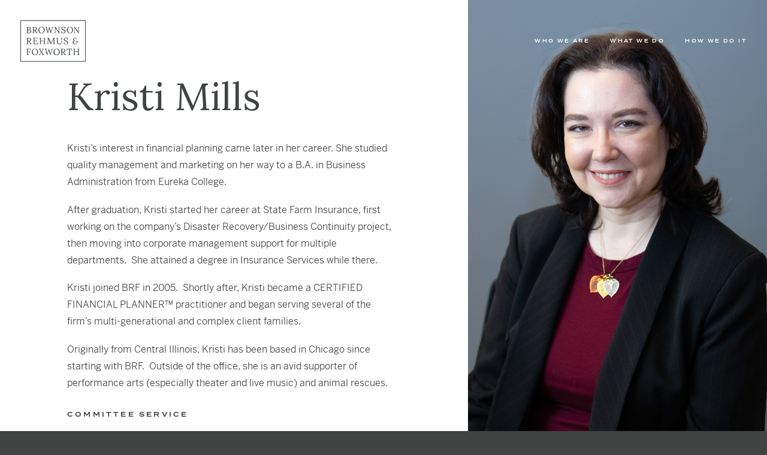

--- FILE ---
content_type: text/html; charset=UTF-8
request_url: https://brfadvisors.com/who/kristi-mills/
body_size: 6601
content:
<!DOCTYPE html>
<html lang="en"><head>
    <meta http-equiv="Content-Type" content="text/html; charset=UTF-8" />
    <meta http-equiv="X-UA-Compatible" content="IE=edge">
    <meta name="viewport" content="width=device-width, initial-scale=1.0, user-scalable=0">
    <title>  Kristi Mills | Brownson, Rehmus &amp; Foxworth, Inc.</title><link rel="icon" type="image/png" sizes="32x32" href="https://brfadvisors.com/wp-content/themes/brf-advisors/img/favicon/general/favicon-32x32.png"><link rel="icon" type="image/png" sizes="16x16" href="https://brfadvisors.com/wp-content/themes/brf-advisors/img/favicon/general/favicon-16x16.png"><link rel="shortcut icon" type="image/png" sizes="16x16 24x24 32x32 48x48 64x64 256x256" href="https://brfadvisors.com/wp-content/themes/brf-advisors/img/favicon/general/favicon.ico"><link rel="apple-touch-icon" sizes="180x180" href="https://brfadvisors.com/wp-content/themes/brf-advisors/img/favicon/apple/apple-touch-icon.png"><meta name="mask-icon" content="Brownson, Rehmus &amp; Foxworth, Inc." color="#656867"><meta name="apple-mobile-web-app-title" content="Brownson, Rehmus &amp; Foxworth, Inc."><meta name="application-name" content="Brownson, Rehmus &amp; Foxworth, Inc."><meta name="msapplication-TileImage" content="https://brfadvisors.com/wp-content/themes/brf-advisors/img/favicon/apple/apple-touch-icon.png"><meta name="msapplication-TileColor" content="Brownson, Rehmus &amp; Foxworth, Inc."><meta name="msapplication-config" content="https://brfadvisors.com/wp-content/themes/brf-advisors/img/favicon/apple/apple-touch-icon.png"><link rel="icon" type="image/png" sizes="16x16" href="https://brfadvisors.com/wp-content/themes/brf-advisors/img/favicon/android-chrome/android-chrome-192x192.png"><meta name="manifest" content="https://brfadvisors.com/wp-content/themes/brf-advisors/img/favicon/android-chrome/site.webmanifest"><meta name="theme-color" content="#ffffff"><link rel="stylesheet" href="https://use.typekit.net/tzs1jdl.css"><link rel='dns-prefetch' href='//s.w.org' />
		<script type="text/javascript">
			window._wpemojiSettings = {"baseUrl":"https:\/\/s.w.org\/images\/core\/emoji\/13.0.0\/72x72\/","ext":".png","svgUrl":"https:\/\/s.w.org\/images\/core\/emoji\/13.0.0\/svg\/","svgExt":".svg","source":{"concatemoji":"https:\/\/brfadvisors.com\/wp-includes\/js\/wp-emoji-release.min.js?ver=5.5.17"}};
			!function(e,a,t){var n,r,o,i=a.createElement("canvas"),p=i.getContext&&i.getContext("2d");function s(e,t){var a=String.fromCharCode;p.clearRect(0,0,i.width,i.height),p.fillText(a.apply(this,e),0,0);e=i.toDataURL();return p.clearRect(0,0,i.width,i.height),p.fillText(a.apply(this,t),0,0),e===i.toDataURL()}function c(e){var t=a.createElement("script");t.src=e,t.defer=t.type="text/javascript",a.getElementsByTagName("head")[0].appendChild(t)}for(o=Array("flag","emoji"),t.supports={everything:!0,everythingExceptFlag:!0},r=0;r<o.length;r++)t.supports[o[r]]=function(e){if(!p||!p.fillText)return!1;switch(p.textBaseline="top",p.font="600 32px Arial",e){case"flag":return s([127987,65039,8205,9895,65039],[127987,65039,8203,9895,65039])?!1:!s([55356,56826,55356,56819],[55356,56826,8203,55356,56819])&&!s([55356,57332,56128,56423,56128,56418,56128,56421,56128,56430,56128,56423,56128,56447],[55356,57332,8203,56128,56423,8203,56128,56418,8203,56128,56421,8203,56128,56430,8203,56128,56423,8203,56128,56447]);case"emoji":return!s([55357,56424,8205,55356,57212],[55357,56424,8203,55356,57212])}return!1}(o[r]),t.supports.everything=t.supports.everything&&t.supports[o[r]],"flag"!==o[r]&&(t.supports.everythingExceptFlag=t.supports.everythingExceptFlag&&t.supports[o[r]]);t.supports.everythingExceptFlag=t.supports.everythingExceptFlag&&!t.supports.flag,t.DOMReady=!1,t.readyCallback=function(){t.DOMReady=!0},t.supports.everything||(n=function(){t.readyCallback()},a.addEventListener?(a.addEventListener("DOMContentLoaded",n,!1),e.addEventListener("load",n,!1)):(e.attachEvent("onload",n),a.attachEvent("onreadystatechange",function(){"complete"===a.readyState&&t.readyCallback()})),(n=t.source||{}).concatemoji?c(n.concatemoji):n.wpemoji&&n.twemoji&&(c(n.twemoji),c(n.wpemoji)))}(window,document,window._wpemojiSettings);
		</script>
		<link rel='stylesheet' id='wp-block-library-css'  href='https://brfadvisors.com/wp-includes/css/dist/block-library/style.min.css?ver=5.5.17' type='text/css' media='all' />
<link rel='stylesheet' id='theme-core-css'  href='https://brfadvisors.com/wp-content/themes/brf-advisors/css/style.min.css?ver=5.5.17' type='text/css' media='all' />
<script type='text/javascript' src='https://brfadvisors.com/wp-includes/js/jquery/jquery.js?ver=1.12.4-wp' id='jquery-core-js'></script>
<link rel="https://api.w.org/" href="https://brfadvisors.com/wp-json/" /><link rel="alternate" type="application/json" href="https://brfadvisors.com/wp-json/wp/v2/person/85" /><link rel="EditURI" type="application/rsd+xml" title="RSD" href="https://brfadvisors.com/xmlrpc.php?rsd" />
<link rel="wlwmanifest" type="application/wlwmanifest+xml" href="https://brfadvisors.com/wp-includes/wlwmanifest.xml" /> 
<link rel='prev' title='Bob Patterson' href='https://brfadvisors.com/who/bob-patterson/' />
<link rel='next' title='Carlyle Madden' href='https://brfadvisors.com/who/carlyle-madden/' />
<link rel="canonical" href="https://brfadvisors.com/who/kristi-mills/" />
<link rel='shortlink' href='https://brfadvisors.com/?p=85' />
<link rel="alternate" type="application/json+oembed" href="https://brfadvisors.com/wp-json/oembed/1.0/embed?url=https%3A%2F%2Fbrfadvisors.com%2Fwho%2Fkristi-mills%2F" />
<link rel="alternate" type="text/xml+oembed" href="https://brfadvisors.com/wp-json/oembed/1.0/embed?url=https%3A%2F%2Fbrfadvisors.com%2Fwho%2Fkristi-mills%2F&#038;format=xml" />
</head><body class="single single-person person-id-85 chrome osx"><header id="site-header">
    <div class="inner">
        <section class="left">
            <div class="inner"><a class="site-logo" href="https://brfadvisors.com">
    <div class="inner"><svg xmlns="http://www.w3.org/2000/svg" viewBox="0 0 494 310">
    <g class="brownson">
        <path class="letter-b lettermark" d="M58.8 67.5c3.6 0 6.3-1 7.9-3 1.7-2 2.5-4.4 2.5-7.2 0-3.4-1-5.8-3-7.2 -2-1.3-4.4-2-7.3-2 -1.5 0-2.6 0.2-3.3 0.6 -0.7 0.4-1.2 1.1-1.5 2 -0.3 0.9-0.4 2.3-0.4 4.1v12.8L58.8 67.5zM69.5 88.7c2.1-1.8 3.2-4.4 3.2-7.8 0-3.9-1.1-6.7-3.3-8.3 -2.2-1.7-5-2.5-8.6-2.5 -2.5 0-4.9 0.1-7.1 0.2v15.6c0 2.4-0.1 4.2-0.2 5.4 0.9 0.1 2.5 0.1 5 0.1h2.3C64.5 91.4 67.4 90.5 69.5 88.7M43 91.7c1.6 0 2.8-0.4 3.4-1.1 0.7-0.7 1.1-1.5 1.2-2.5 0.1-1 0.1-2.7 0.1-5.2V54c0-2.5 0.1-4.3 0.2-5.4l-5 0.3v-3c6.7-0.1 11.9-0.1 15.6-0.1 5.4 0 9.6 1 12.5 2.9 2.9 1.9 4.4 4.8 4.4 8.7 0 2.5-1 4.8-2.9 6.9 -2 2.1-4.8 3.5-8.5 4.1v0.1c4.9 0 8.7 1.1 11.3 3.4 2.6 2.3 4 5.2 4 8.9 0 2.8-0.7 5.2-2.1 7.2 -1.4 2-3.3 3.6-5.8 4.7 -2.5 1.1-5.3 1.6-8.4 1.6H43V91.7z"/>
        <path class="letter-r" d="M116.5 58.8c0-3.5-1-6.1-3-7.9 -2-1.7-5.1-2.6-9.3-2.6 -1.6 0-2.8 0.3-3.4 1 -0.7 0.6-1.1 1.4-1.2 2.3 -0.1 0.9-0.1 2.5-0.1 4.9v13.2c1.4 0.1 2.4 0.1 3 0.1C111.8 69.9 116.5 66.2 116.5 58.8M88.6 91.7c1.6 0 2.8-0.4 3.4-1.1 0.7-0.7 1.1-1.5 1.2-2.4 0.1-0.9 0.1-2.6 0.1-4.9V53.5c0-1.9 0.1-3.6 0.2-5l-5 0.3v-3c4.8-0.1 8.4-0.1 10.8-0.1 2.2 0 3.9 0 5 0.1 6.5 0.1 11.2 1.2 14.2 3.3 3 2.1 4.5 5.1 4.5 9.1 0 3.2-0.9 6-2.8 8.5 -1.9 2.5-5.3 4.3-10.1 5.2 0.8 0.6 1.5 1.3 2.1 2.1 0.6 0.8 1.5 2.1 2.6 3.9l4.7 7.4c1 1.6 1.8 2.8 2.5 3.7 0.7 0.8 1.5 1.5 2.4 2.1 0.9 0.5 2.1 0.8 3.5 0.8V94h-8.7c-1.2-1.1-2.3-2.1-3.1-3.3 -0.8-1.1-1.9-2.6-3-4.4l-4.6-7.4 -0.9-1.4c-0.7-1.2-1.4-2.3-1.9-3 -0.6-0.8-1.1-1.5-1.8-2.1 -0.4 0-1.1 0.1-1.9 0.1 -1.2 0-2.2 0-2.8-0.1v13.4c0 2.4-0.1 4.2-0.2 5.4l5-0.3v3H88.6V91.7z"/>
        <path class="letter-o" d="M167.7 89.2c2.5-2 4.5-4.7 5.8-7.9 1.3-3.2 2-6.6 2-10.1 0-3.9-0.7-7.7-2.1-11.3 -1.4-3.7-3.5-6.6-6.2-9 -2.7-2.3-5.9-3.5-9.5-3.5 -3.6 0-6.7 1-9.2 3.1 -2.6 2-4.5 4.7-5.8 8 -1.3 3.3-2 6.7-2 10.2 0 3.6 0.7 7.3 2 10.9 1.3 3.7 3.3 6.7 6.1 9.1 2.7 2.4 6 3.6 9.9 3.6C162.1 92.3 165.1 91.3 167.7 89.2M144.6 91.5c-3.7-2.4-6.4-5.6-8.1-9.4 -1.7-3.8-2.6-7.9-2.6-12.2 0-4.1 0.9-8.1 2.7-11.9 1.8-3.9 4.5-7 8.1-9.5 3.6-2.5 8-3.8 13.1-3.8 5.3 0 9.8 1.3 13.5 3.8 3.7 2.5 6.5 5.7 8.3 9.5 1.8 3.9 2.8 7.8 2.8 11.9 0 4-0.9 8-2.7 11.9 -1.8 3.9-4.5 7.1-8.1 9.6 -3.6 2.5-8 3.8-13.1 3.8C152.8 95.1 148.2 93.9 144.6 91.5"/>
        <path class="letter-w" d="M194.2 58l-0.8-2.7c-1-3.4-1.6-5.7-1.8-6.7l-3.5 0.1v-3h15.1V48c-1.7 0.1-2.9 0.4-3.6 0.9 -0.7 0.5-1.1 1.4-1.1 2.6 0 1.1 0.2 2.4 0.6 4 0.7 3.1 1.7 6.5 3 10.3 0.2 0.7 0.5 1.5 0.7 2.4 0.3 0.9 0.6 2 1 3.3 0.2 1 0.6 2 0.9 3.2 0.4 1.1 0.6 2 0.8 2.5 0.8 2.5 1.4 4.5 1.9 5.9h0.1c0.8-3.1 1.7-6.2 2.5-9.1 1.5-5.3 3.1-11 4.9-16.9 1.9-6.2 3-10.1 3.3-11.6h2c0.5 1.9 1.3 4.8 2.5 8.9 1.2 4 2.1 6.9 2.6 8.7 1.2 4 2.1 6.8 2.5 8.4 0.3 1.2 0.9 3.1 1.6 5.6 0.8 2.7 1.5 4.9 2 6.8h0.2c1-3.6 1.8-6.6 2.5-8.9 2.1-6.7 3.8-12.4 5.2-17.2 0.5-1.7 0.9-3.1 1.2-4.3 0.8-2.3 1.4-4 1.9-5l-5 0.2v-3h12.6V48c-1.5 0.2-2.6 0.5-3.4 1 -0.8 0.5-1.4 1.4-2 2.7 -0.6 1.3-1.4 3.5-2.3 6.4l-3.2 10.5c-3.3 11.2-6 19.8-8 26h-1.9L218 57.8l-10.9 36.9h-1.8L194.2 58z"/>
        <path class="letter-n" d="M265.2 54.9L265.2 54.9l0.1 29.5c0 3.1 0 5.4-0.1 6.8l4.5-0.3v3h-11.4v-2.3c1.7 0 2.7-0.5 3.3-1.6 0.5-1.1 0.8-2.3 0.8-3.9l0.1-37.8 -4.2 0.3v-3h7.4l26.4 39.3h0.1l0.1-31.6c0-1.9 0.1-3.6 0.2-5l-4.5 0.3v-3h11.4V48c-1.2 0-2.2 0.3-2.8 0.8 -0.6 0.5-1 1.1-1.2 2 -0.2 0.8-0.2 1.9-0.2 3.3v2.4l-0.1 38.6h-3L265.2 54.9z"/>
        <path class="letter-s" d="M320.3 94.2c-2.2-0.6-4.1-1.5-5.8-2.6l0.3 3h-3.6l-0.4-14.7h2.7c0.2 4 1.6 7 4.1 9.1 2.5 2.1 5.6 3.2 9.4 3.2 2.8 0 5.2-0.8 7.1-2.3 1.9-1.5 2.9-3.6 2.9-6.3 0-2-0.5-3.7-1.6-5.1 -1.1-1.4-2.4-2.6-4-3.5 -1.6-0.9-3.7-2-6.4-3.3 -3.1-1.5-5.5-2.8-7.3-3.9 -1.8-1.1-3.4-2.6-4.7-4.4 -1.3-1.8-1.9-4.1-1.9-6.7 0-1.8 0.4-3.7 1.3-5.5 0.8-1.8 2.3-3.4 4.4-4.7 2.1-1.3 4.9-1.9 8.3-1.9 2.1 0 4.1 0.3 6.2 0.8 2.1 0.5 4 1.4 5.8 2.7l-0.3-3h3.5v15.2h-2.5c-0.2-3.6-1.4-6.7-3.5-9.2 -2.1-2.5-5-3.8-8.8-3.8 -2.8 0-4.9 0.8-6.5 2.3 -1.6 1.5-2.3 3.5-2.3 5.8 0 1.8 0.5 3.4 1.6 4.8 1.1 1.3 2.3 2.4 3.9 3.3 1.5 0.9 3.7 2 6.4 3.2 3.1 1.4 5.6 2.7 7.5 3.9 1.9 1.2 3.5 2.7 4.9 4.5 1.3 1.9 2 4.1 2 6.9 0 2.6-0.6 4.8-1.9 6.8 -1.3 2-3.1 3.5-5.5 4.6 -2.4 1.1-5.3 1.7-8.7 1.7C324.7 95.1 322.5 94.8 320.3 94.2"/>
        <path class="letter-o" d="M386.5 89.2c2.6-2 4.5-4.7 5.8-7.9 1.3-3.2 2-6.6 2-10.1 0-3.9-0.7-7.7-2.1-11.3 -1.4-3.7-3.5-6.6-6.2-9 -2.7-2.3-5.9-3.5-9.5-3.5 -3.6 0-6.7 1-9.2 3.1 -2.6 2-4.5 4.7-5.8 8 -1.3 3.3-2 6.7-2 10.2 0 3.6 0.7 7.3 2 10.9 1.3 3.7 3.4 6.7 6.1 9.1 2.7 2.4 6 3.6 9.9 3.6C380.9 92.3 383.9 91.3 386.5 89.2M363.3 91.5c-3.7-2.4-6.4-5.6-8.1-9.4 -1.8-3.8-2.6-7.9-2.6-12.2 0-4.1 0.9-8.1 2.7-11.9 1.8-3.9 4.5-7 8.1-9.5 3.6-2.5 8-3.8 13.1-3.8 5.3 0 9.8 1.3 13.5 3.8 3.7 2.5 6.5 5.7 8.3 9.5 1.8 3.9 2.8 7.8 2.8 11.9 0 4-0.9 8-2.7 11.9 -1.8 3.9-4.5 7.1-8.1 9.6 -3.6 2.5-8 3.8-13.1 3.8C371.6 95.1 367 93.9 363.3 91.5"/>
        <path class="letter-n" d="M415.5 54.9L415.5 54.9l0.1 29.5c0 3.1 0 5.4-0.1 6.8L420 91v3h-11.4v-2.3c1.7 0 2.8-0.5 3.3-1.6 0.5-1.1 0.8-2.3 0.8-3.9l0.1-37.8 -4.2 0.3v-3h7.4l26.4 39.3h0.1l0.1-31.6c0-1.9 0.1-3.6 0.2-5l-4.5 0.3v-3h11.4V48c-1.2 0-2.2 0.3-2.8 0.8 -0.6 0.5-1 1.1-1.1 2 -0.2 0.8-0.2 1.9-0.2 3.3v2.4l-0.1 38.6h-3L415.5 54.9z"/>
    </g>
    <g class="rehmus-and">
        <path class="letter-r lettermark" d="M70.9 143.6c0-3.5-1-6.1-3-7.9 -2-1.7-5.1-2.6-9.3-2.6 -1.6 0-2.8 0.3-3.4 1 -0.7 0.6-1.1 1.4-1.2 2.3 -0.1 0.9-0.1 2.5-0.1 4.9v13.2c1.4 0.1 2.4 0.1 3 0.1C66.2 154.7 70.9 151 70.9 143.6M43 176.6c1.6 0 2.8-0.4 3.4-1.1 0.7-0.7 1.1-1.5 1.2-2.4 0.1-0.9 0.1-2.6 0.1-4.9v-29.8c0-1.9 0.1-3.6 0.2-5l-5 0.3v-3c4.8-0.1 8.4-0.1 10.8-0.1 2.2 0 3.9 0 5 0.1 6.5 0.1 11.2 1.2 14.2 3.3 3 2.1 4.5 5.1 4.5 9.1 0 3.2-0.9 6-2.8 8.5 -1.9 2.5-5.3 4.3-10.1 5.2 0.8 0.6 1.5 1.3 2.1 2.1 0.6 0.8 1.5 2.1 2.6 3.9l4.7 7.4c1 1.6 1.9 2.8 2.5 3.7 0.7 0.8 1.5 1.5 2.4 2.1 0.9 0.5 2.1 0.8 3.5 0.8v2.3h-8.7c-1.2-1.1-2.3-2.1-3.1-3.3 -0.8-1.1-1.9-2.6-3-4.4l-4.6-7.4 -0.9-1.4c-0.7-1.2-1.4-2.3-1.9-3 -0.6-0.8-1.1-1.5-1.8-2.1 -0.4 0-1.1 0.1-1.9 0.1 -1.2 0-2.2 0-2.8-0.1v13.4c0 2.4-0.1 4.2-0.2 5.4l5-0.3v3H43V176.6z"/>
        <path class="letter-e" d="M93.6 176.6c1.6 0 2.8-0.4 3.4-1.1 0.7-0.7 1.1-1.5 1.2-2.4 0.1-0.9 0.1-2.6 0.1-4.9v-29.8c0-1.9 0.1-3.6 0.2-5l-5 0.3v-3h33.2l0.3 12.1h-2.3c0-3.8-0.8-6.3-2.4-7.7 -1.6-1.4-3.9-2-6.9-1.9l-5.9 0.1c-1.7 0-2.8 0.4-3.6 0.9 -0.7 0.6-1.2 1.4-1.4 2.4 -0.2 1-0.3 2.7-0.3 4.9v11l13 0.1 -0.5-5.9h3V161h-2.3c0-1.7-0.2-3-0.6-3.9 -0.4-0.9-1-1.5-1.9-1.8 -0.9-0.3-2-0.4-3.5-0.4l-2.1 0.1 -5 0.2v15.8c0 2.4-0.1 4.2-0.2 5.4l13.2-0.2c3.2 0 5.7-0.9 7.4-2.4 1.7-1.6 2.5-4.3 2.5-8.2h2.3l-0.4 13.4H93.6V176.6z"/>
        <path class="letter-h" d="M141.8 176.6c1.6 0 2.8-0.4 3.4-1.1 0.7-0.7 1.1-1.5 1.2-2.4 0.1-0.9 0.1-2.6 0.1-4.9v-29.8c0-1.9 0.1-3.6 0.2-5l-5 0.3v-3h15.5v2.3c-1.6 0-2.8 0.4-3.4 1.1s-1.1 1.5-1.2 2.4c-0.1 0.9-0.1 2.6-0.1 4.9v11.4h24.7v-14.5c0-1.9 0.1-3.6 0.2-5l-5 0.3v-3H188v2.3c-1.6 0-2.8 0.4-3.4 1.1 -0.7 0.7-1.1 1.5-1.2 2.4 -0.1 0.9-0.1 2.6-0.1 4.9v29.3c0 2.4-0.1 4.2-0.2 5.4l5-0.3v3h-15.5v-2.3c1.6 0 2.8-0.4 3.4-1.1 0.7-0.7 1.1-1.5 1.2-2.4 0.1-0.9 0.1-2.6 0.1-4.9v-12.5l-24.7 0.3v14.8c0 2.4-0.1 4.2-0.2 5.4l5-0.3v3h-15.5V176.6z"/>
        <path class="letter-m" d="M225.5 170.9c-3.8-7.8-6.8-13.9-8.9-18.4 -2.1-4.5-4.2-9.2-6.2-14.2l-0.1 3c-0.5 13.5-0.7 23.1-0.8 28.8 0 0.7 0 1.2-0.1 1.5 0 1.6-0.1 3-0.2 4.3l5.7-0.3v3h-14.5v-2.3c2.1 0 3.5-0.6 4.1-1.6 0.6-1 1-2.6 1.1-4.7l1.7-36.9 -5.5 0.2v-3h11.6l10.3 21.6c3.7 8 6.6 14.1 8.7 18.2h0.2c0.6-1.4 1.9-4.3 3.9-8.9 1.9-4.4 4.1-9.3 6.6-14.5 2.9-6.2 5.4-11.6 7.4-16.4h11.2v2.3c-1.8 0-3.2 0.4-4 1.3 -0.9 0.9-1.3 2.5-1.3 4.8l0.1 1.4 2 31.4c0.1 1.1 0.2 2.5 0.2 4.3l5.5-0.2v3h-17v-2.3c2 0 3.3-0.6 4-1.5 0.7-1 1.1-2.5 1.1-4.7 0-0.9 0-1.5-0.1-2l-2-29.4c-0.1 0.2-0.2 0.5-0.4 0.9 -0.2 0.4-0.4 0.8-0.6 1.3l-17.1 38.3h-2.3L225.5 170.9z"/>
        <path class="letter-u" d="M284.5 177.4c-2.8-1.7-4.9-4.4-6.1-7.9 -1.2-3.6-1.8-8.3-1.8-14.1v-14c0-2.9 0.1-5.6 0.3-8l-5 0.2v-3h15.4v2.3c-2 0-3.3 0.5-3.9 1.6 -0.5 1.1-0.8 2.3-0.8 3.9v17.4c0 4 0.4 7.5 1.1 10.4 0.7 2.9 2.1 5.3 4.2 7.2 2.1 1.9 5.1 2.8 9 2.8 4.8 0 8.3-1.6 10.6-4.9 2.3-3.3 3.5-7.8 3.6-13.4l0.2-19.4c0-1.9 0.1-3.6 0.2-5l-4.9 0.3v-3h12.8v2.3c-1.6 0-2.8 0.4-3.5 1.1 -0.7 0.7-1.1 1.5-1.2 2.4 -0.1 0.9-0.1 2.6-0.1 4.9l-0.1 16c0 6.7-1.5 12.1-4.4 16.3 -2.9 4.2-7.6 6.3-14.1 6.3C291.1 180 287.3 179.1 284.5 177.4"/>
        <path class="letter-s" d="M339.7 179.1c-2.2-0.6-4.1-1.5-5.8-2.6l0.3 3h-3.6l-0.4-14.7h2.7c0.2 4 1.6 7 4.1 9.1 2.5 2.1 5.6 3.2 9.4 3.2 2.8 0 5.2-0.8 7.1-2.3 1.9-1.5 2.9-3.6 2.9-6.3 0-2-0.5-3.7-1.6-5.1 -1.1-1.4-2.4-2.6-4-3.5 -1.6-0.9-3.7-2-6.4-3.3 -3.1-1.5-5.5-2.8-7.3-3.9 -1.8-1.1-3.4-2.6-4.7-4.4 -1.3-1.8-1.9-4.1-1.9-6.7 0-1.8 0.4-3.7 1.3-5.5 0.8-1.8 2.3-3.4 4.4-4.7 2.1-1.3 4.9-1.9 8.3-1.9 2.1 0 4.1 0.3 6.2 0.8 2.1 0.5 4 1.4 5.8 2.7l-0.3-3h3.5v15.2h-2.5c-0.2-3.6-1.4-6.7-3.5-9.2 -2.1-2.5-5-3.8-8.8-3.8 -2.8 0-4.9 0.8-6.5 2.3 -1.6 1.5-2.3 3.5-2.3 5.8 0 1.8 0.5 3.4 1.6 4.8 1.1 1.3 2.3 2.4 3.9 3.3 1.5 0.9 3.7 2 6.4 3.2 3.1 1.4 5.6 2.7 7.6 3.9 1.9 1.2 3.5 2.7 4.9 4.5 1.3 1.9 2 4.1 2 6.9 0 2.6-0.6 4.8-1.9 6.8 -1.3 2-3.1 3.5-5.6 4.6 -2.4 1.1-5.3 1.7-8.7 1.7C344.1 180 341.9 179.7 339.7 179.1"/>
        <path class="ampersand" d="M423.2 130.6c1.8 0.7 3.2 1.7 4.1 2.8 1 1.2 1.4 2.4 1.4 3.8 0 0.9-0.3 1.7-0.8 2.3 -0.5 0.6-1.3 0.9-2.2 0.9 -0.7 0-1.4-0.2-1.9-0.7 -0.6-0.5-0.8-1.1-0.8-1.8v-0.3c0-0.7 0.2-1.4 0.6-2 -0.2-1-0.9-1.9-2.1-2.6 -1.2-0.7-2.7-1.1-4.4-1.1 -2.9 0-5.2 1-6.9 3 -1.7 2-2.5 4.4-2.5 7.2 0 2.3 0.6 4.4 1.9 6.3 1.3 1.9 3.5 2.8 6.6 2.8 1.3 0 2.2 0 2.8-0.1l-0.1 3 -2.6-0.1c-2.8 0-5.1 0.7-6.9 2 -1.8 1.3-3 2.8-3.7 4.6 -0.7 1.7-1.1 3.3-1.1 4.8 0 2.4 0.6 4.5 1.8 6.2 1.2 1.7 2.7 3 4.4 3.8 1.8 0.9 3.6 1.3 5.5 1.3 5.1 0 8.8-1.4 11.3-4.1 2.5-2.8 3.7-6.2 3.7-10.5h-2.3c-1.4 0-2.6 0.2-3.6 0.4 -1 0.3-2.2 1-3.5 2l-1.4-1.4c1.5-2.2 3-3.7 4.7-4.4 1.7-0.7 4-1.1 7.1-1.1 2.2 0 4-0.2 5.4-0.5 1.4-0.3 2.7-1.1 4-2.4l1.5 1.2c-0.9 1.4-1.7 2.5-2.3 3.2 -0.6 0.7-1.5 1.3-2.5 1.8 -1 0.5-2.4 0.8-4.2 1 0 2.8-0.5 5.6-1.7 8.3 -1.2 2.7-3.2 5-6 6.9 -2.9 1.9-6.6 2.8-11.2 2.8 -5.1 0-9.3-1.1-12.5-3.3 -3.2-2.2-4.8-5.5-4.8-9.7 0-2.3 0.5-4.5 1.5-6.6 1-2.1 2.5-3.9 4.4-5.3 2-1.4 4.3-2.4 7.1-2.7 -6.3-1.3-9.5-4.5-9.5-9.4 0-2.7 0.7-5.1 2-7.1 1.3-2 3.2-3.6 5.5-4.7 2.3-1.1 4.9-1.6 7.8-1.6C419.4 129.5 421.4 129.9 423.2 130.6"/>
    </g>
    <g class="foxworth">
        <path class="letter-f lettermark" d="M43 261.4c1.6 0 2.8-0.4 3.4-1.1 0.7-0.7 1.1-1.5 1.2-2.4 0.1-0.9 0.1-2.6 0.1-4.9v-29.8c0-1.9 0.1-3.6 0.2-5l-5 0.3v-3h32l0.3 12.1h-2.3c0-3.8-0.8-6.3-2.6-7.7 -1.7-1.4-4-2-7-1.9l-5 0.1c-1.6 0-2.7 0.4-3.4 1.1 -0.7 0.7-1.1 1.5-1.2 2.5 -0.1 1-0.2 2.6-0.2 4.9v11.9l12 0.1 -0.5-6h3V247h-2.2c0-1.7-0.2-3.1-0.6-3.9 -0.4-0.9-1-1.5-1.8-1.8 -0.8-0.3-2-0.5-3.4-0.5 -1 0-1.8 0-2.3 0.1l-4.1 0.2v14.5c0 2.4-0.1 4.2-0.2 5.4l7-0.3v3H43V261.4z"/>
        <path class="letter-o" d="M117.6 258.9c2.5-2 4.5-4.7 5.8-7.9 1.3-3.2 2-6.6 2-10.1 0-3.9-0.7-7.7-2.1-11.3 -1.4-3.7-3.5-6.6-6.2-9 -2.7-2.3-5.9-3.5-9.5-3.5 -3.6 0-6.7 1-9.2 3.1 -2.6 2-4.5 4.7-5.8 8 -1.3 3.3-2 6.7-2 10.2 0 3.6 0.7 7.3 2 10.9 1.3 3.7 3.3 6.7 6.1 9.1 2.7 2.4 6 3.6 9.9 3.6C111.9 262 115 261 117.6 258.9M94.4 261.2c-3.7-2.4-6.4-5.6-8.1-9.4 -1.7-3.8-2.6-7.9-2.6-12.2 0-4.1 0.9-8.1 2.7-11.9 1.8-3.9 4.5-7 8.1-9.5 3.6-2.5 8-3.8 13.1-3.8 5.3 0 9.8 1.3 13.5 3.8 3.7 2.5 6.5 5.7 8.3 9.5 1.8 3.9 2.8 7.8 2.8 11.9 0 4-0.9 8-2.7 11.9 -1.8 3.9-4.5 7.1-8.1 9.6 -3.6 2.5-8 3.8-13.1 3.8C102.7 264.8 98.1 263.6 94.4 261.2"/>
        <path class="letter-x" d="M138 261.4c1.2-0.3 2.3-0.8 3.3-1.4 0.9-0.7 1.7-1.5 2.4-2.5 0.7-1 1.6-2.4 2.8-4.3l8.1-12.8c-1.1-1.7-2-3.1-2.8-4.3 -0.8-1.2-1.5-2.3-2.1-3.3 -3.2-5-5.3-8.3-6.2-9.8 -0.9-1.5-1.6-3-2.2-4.5l-3.4 0.1v-3h16.1v2.3l-2.7 0.1c-2 0-3 0.7-3 1.9 0 0.5 0.1 1 0.4 1.5 0.3 0.5 0.6 1.3 1.2 2.2 1.1 2 3.6 6.1 7.7 12.3l6-9.6c1-1.7 2.1-3.3 3.1-4.8 1-1.6 1.8-2.6 2.4-3.2l-5.2 0.3v-3h12.2v2.3c-1.8 0.3-3.4 1.2-4.9 2.9 -1.5 1.7-3.1 3.9-4.9 6.7l-7 11 8.9 13.2 2 2.9 4.3 6.4 3.6-0.1v3h-15.2v-2.3c2.5 0.1 3.7-0.6 3.7-2.1 0-0.8-0.4-1.8-1.1-3l-2.1-3c-2.4-3.4-4.8-6.9-7.1-10.4 -2.1 3.3-4.1 6.7-6.1 10.1 -0.2 0.4-0.8 1.4-1.8 3.1 -1 1.7-2.1 3.3-3.3 4.8l5.1-0.3v3H138V261.4z"/>
        <path class="letter-w" d="M190.4 227.7l-0.8-2.7c-1-3.4-1.6-5.7-1.8-6.7l-3.5 0.1v-3h15.1v2.3c-1.7 0.1-2.9 0.4-3.6 0.9 -0.7 0.5-1.1 1.4-1.1 2.6 0 1.1 0.2 2.4 0.6 4 0.7 3.1 1.7 6.5 3 10.3 0.2 0.7 0.5 1.5 0.7 2.4 0.3 0.9 0.6 2 1 3.3 0.2 1 0.6 2 0.9 3.2 0.4 1.1 0.6 2 0.8 2.5 0.8 2.5 1.5 4.5 1.9 5.9h0.1c0.8-3.1 1.7-6.2 2.5-9.1 1.5-5.3 3.1-11 4.9-16.9 1.9-6.2 3-10.1 3.3-11.6h2c0.5 1.9 1.3 4.8 2.5 8.9 1.2 4 2.1 6.9 2.6 8.7 1.2 4 2.1 6.8 2.5 8.4 0.3 1.2 0.9 3.1 1.6 5.6 0.8 2.7 1.5 4.9 2 6.8h0.2c1-3.6 1.8-6.6 2.5-8.9 2.1-6.7 3.8-12.4 5.1-17.2 0.5-1.7 0.9-3.1 1.2-4.3 0.8-2.3 1.4-4 1.9-5l-5 0.2v-3h12.6v2.3c-1.5 0.2-2.6 0.5-3.4 1 -0.8 0.5-1.4 1.4-2.1 2.7 -0.6 1.3-1.4 3.5-2.3 6.4l-3.2 10.5c-3.3 11.2-6 19.8-8 26h-1.9l-11.6-36.9 -10.9 36.9h-1.8L190.4 227.7z"/>
        <path class="letter-o" d="M284.1 258.9c2.6-2 4.5-4.7 5.8-7.9 1.3-3.2 2-6.6 2-10.1 0-3.9-0.7-7.7-2.1-11.3 -1.4-3.7-3.5-6.6-6.2-9 -2.7-2.3-5.9-3.5-9.5-3.5 -3.6 0-6.7 1-9.2 3.1 -2.6 2-4.5 4.7-5.8 8 -1.3 3.3-2 6.7-2 10.2 0 3.6 0.7 7.3 2 10.9 1.3 3.7 3.3 6.7 6.1 9.1 2.7 2.4 6 3.6 9.9 3.6C278.4 262 281.5 261 284.1 258.9M260.9 261.2c-3.7-2.4-6.4-5.6-8.1-9.4 -1.7-3.8-2.6-7.9-2.6-12.2 0-4.1 0.9-8.1 2.7-11.9 1.8-3.9 4.5-7 8.1-9.5 3.6-2.5 8-3.8 13.1-3.8 5.3 0 9.8 1.3 13.5 3.8 3.7 2.5 6.5 5.7 8.3 9.5 1.8 3.9 2.8 7.8 2.8 11.9 0 4-0.9 8-2.7 11.9 -1.8 3.9-4.5 7.1-8.1 9.6 -3.6 2.5-8 3.8-13.1 3.8C269.2 264.8 264.6 263.6 260.9 261.2"/>
        <path class="letter-r" d="M335.4 228.5c0-3.5-1-6.1-3-7.9 -2-1.7-5.1-2.6-9.3-2.6 -1.6 0-2.8 0.3-3.4 1 -0.7 0.6-1.1 1.4-1.2 2.3 -0.1 0.9-0.1 2.5-0.1 4.9v13.2c1.4 0.1 2.4 0.1 3 0.1C330.7 239.6 335.4 235.9 335.4 228.5M307.5 261.4c1.6 0 2.8-0.4 3.4-1.1 0.7-0.7 1.1-1.5 1.2-2.4 0.1-0.9 0.1-2.6 0.1-4.9v-29.8c0-1.9 0.1-3.6 0.2-5l-5 0.3v-3c4.8-0.1 8.4-0.1 10.8-0.1 2.2 0 3.9 0 5 0.1 6.5 0.1 11.2 1.2 14.2 3.3 3 2.1 4.5 5.1 4.5 9.1 0 3.2-0.9 6-2.8 8.5 -1.9 2.5-5.3 4.3-10.1 5.2 0.8 0.6 1.5 1.3 2.1 2.1 0.6 0.8 1.5 2.1 2.6 3.9l4.7 7.4c1 1.6 1.9 2.8 2.5 3.7 0.7 0.8 1.5 1.5 2.4 2.1 0.9 0.5 2.1 0.8 3.5 0.8v2.3h-8.7c-1.2-1.1-2.3-2.1-3.1-3.3 -0.9-1.1-1.8-2.6-3-4.4l-4.6-7.4 -0.9-1.4c-0.7-1.2-1.4-2.3-1.9-3s-1.1-1.5-1.8-2.1c-0.4 0-1.1 0.1-1.9 0.1 -1.2 0-2.2 0-2.8-0.1v13.4c0 2.4-0.1 4.2-0.2 5.4l5-0.3v3h-15.5V261.4z"/>
        <path class="letter-t" d="M365.4 261.4c2-0.1 3.2-0.6 3.8-1.7 0.6-1 0.9-2.6 0.9-4.7V253l0.1-35 -7.1 0.1c-2.8 0-4.9 1-6.1 2.9s-1.8 4.9-1.8 9.1h-2.6l0.4-14.5h40.2l0.4 14.5H391c-0.1-2.9-0.3-5.2-0.9-6.9 -0.5-1.7-1.4-3-2.7-3.9 -1.3-0.8-3.1-1.3-5.4-1.3h-5.9l-0.1 37.6c0 2.4-0.1 4.2-0.2 5.4l5.7-0.3v3h-16.2V261.4z"/>
        <path class="letter-h" d="M403.8 261.4c1.6 0 2.8-0.4 3.4-1.1 0.7-0.7 1.1-1.5 1.2-2.4 0.1-0.9 0.1-2.6 0.1-4.9v-29.8c0-1.9 0.1-3.6 0.2-5l-5 0.3v-3h15.5v2.3c-1.6 0-2.8 0.4-3.4 1.1 -0.7 0.7-1.1 1.5-1.2 2.4 -0.1 0.9-0.1 2.6-0.1 4.9v11.4h24.7v-14.5c0-1.9 0.1-3.6 0.2-5l-5 0.3v-3H450v2.3c-1.6 0-2.8 0.4-3.4 1.1 -0.7 0.7-1.1 1.5-1.2 2.4 -0.1 0.9-0.1 2.6-0.1 4.9v29.3c0 2.4-0.1 4.2-0.2 5.4l5-0.3v3h-15.5v-2.3c1.6 0 2.8-0.4 3.4-1.1 0.7-0.7 1.1-1.5 1.2-2.4 0.1-0.9 0.1-2.6 0.1-4.9v-12.5l-24.7 0.3v14.8c0 2.4-0.1 4.2-0.2 5.4l5-0.3v3h-15.5V261.4z"/>
    </g>
</svg></div>
</a></div>
        </section>
        <section class="right">
            <div class="inner">
                <button id="toggle-menu" aria-label="Open mobile menu">
                    <span class="line line-01"></span>
                    <span class="line line-02"></span>
                    <span class="line line-03"></span>
                </button><nav class="header-nav"><div class="inner"><ul><li id="menu-item-96" class="menu-item menu-item-type-post_type_archive menu-item-object-person menu-item-96"><a href="https://brfadvisors.com/who/"><span>Who We Are</span></a></li>
<li id="menu-item-107" class="menu-item menu-item-type-post_type_archive menu-item-object-service menu-item-107"><a href="https://brfadvisors.com/what/"><span>What We Do</span></a></li>
<li id="menu-item-43" class="menu-item menu-item-type-post_type menu-item-object-page menu-item-43"><a href="https://brfadvisors.com/how/"><span>How We Do It</span></a></li>
</ul></div></nav></div>
        </section>
    </div>
</header><section id="bio" class="full-height columns">
    <div class="inner"><section class="image" id="">
            <div class="inner"><picture>
                        <img src="https://brfadvisors.com/wp-content/uploads/2022/04/DSC07545-scaled.jpg" />
                    </picture></div>
        </section><section class="content">
            <div class="inner">
                <section class="name-title">
                    <div class="inner">
                        <h1>Kristi Mills</h1>                    </div>
                </section>
                <section class="text">
<p>Kristi’s interest in financial planning came later in her career. She studied quality management and marketing on her way to a B.A. in Business Administration from Eureka College.&nbsp;</p>



<p>After graduation, Kristi started her career at State Farm Insurance, first working on the company’s Disaster Recovery/Business Continuity project, then moving into corporate management support for multiple departments.&nbsp; She attained a degree in Insurance Services while there.</p>



<p>Kristi joined BRF in 2005.&nbsp; Shortly after, Kristi became a CERTIFIED FINANCIAL PLANNER™ practitioner and began serving several of the firm’s multi-generational and complex client families.</p>



<p>Originally from Central Illinois, Kristi has been based in Chicago since starting with BRF.&nbsp; Outside of the office, she is an avid supporter of performance arts (especially theater and live music) and animal rescues.&nbsp;</p>
</section><section class="committee-service">
    <div class="inner">
        <h2>Committee Service</h2>
        <ul><li>Financial Planning Committee</li></ul>
    </div>
</section></div>
        </section>
    </div>
</section><footer id="super-footer" class="color-bg mid-gray">
    <div class="inner">
        <a href="https://brfadvisors.com/who/"><i class="fal fa-arrow-left"></i><span>View Our Team</span></a>
    </div>
</footer><div class="footer-wrap">
    <footer id="site-footer" class="color-bg dark-gray">
        <div class="inner">
            <section class="top">
                <div class="inner">
                    <section class="left">
                        <div class="inner"><a class="site-logo" href="https://brfadvisors.com">
    <div class="inner"><svg xmlns="http://www.w3.org/2000/svg" viewBox="0 0 494 310">
    <g class="brownson">
        <path class="letter-b lettermark" d="M58.8 67.5c3.6 0 6.3-1 7.9-3 1.7-2 2.5-4.4 2.5-7.2 0-3.4-1-5.8-3-7.2 -2-1.3-4.4-2-7.3-2 -1.5 0-2.6 0.2-3.3 0.6 -0.7 0.4-1.2 1.1-1.5 2 -0.3 0.9-0.4 2.3-0.4 4.1v12.8L58.8 67.5zM69.5 88.7c2.1-1.8 3.2-4.4 3.2-7.8 0-3.9-1.1-6.7-3.3-8.3 -2.2-1.7-5-2.5-8.6-2.5 -2.5 0-4.9 0.1-7.1 0.2v15.6c0 2.4-0.1 4.2-0.2 5.4 0.9 0.1 2.5 0.1 5 0.1h2.3C64.5 91.4 67.4 90.5 69.5 88.7M43 91.7c1.6 0 2.8-0.4 3.4-1.1 0.7-0.7 1.1-1.5 1.2-2.5 0.1-1 0.1-2.7 0.1-5.2V54c0-2.5 0.1-4.3 0.2-5.4l-5 0.3v-3c6.7-0.1 11.9-0.1 15.6-0.1 5.4 0 9.6 1 12.5 2.9 2.9 1.9 4.4 4.8 4.4 8.7 0 2.5-1 4.8-2.9 6.9 -2 2.1-4.8 3.5-8.5 4.1v0.1c4.9 0 8.7 1.1 11.3 3.4 2.6 2.3 4 5.2 4 8.9 0 2.8-0.7 5.2-2.1 7.2 -1.4 2-3.3 3.6-5.8 4.7 -2.5 1.1-5.3 1.6-8.4 1.6H43V91.7z"/>
        <path class="letter-r" d="M116.5 58.8c0-3.5-1-6.1-3-7.9 -2-1.7-5.1-2.6-9.3-2.6 -1.6 0-2.8 0.3-3.4 1 -0.7 0.6-1.1 1.4-1.2 2.3 -0.1 0.9-0.1 2.5-0.1 4.9v13.2c1.4 0.1 2.4 0.1 3 0.1C111.8 69.9 116.5 66.2 116.5 58.8M88.6 91.7c1.6 0 2.8-0.4 3.4-1.1 0.7-0.7 1.1-1.5 1.2-2.4 0.1-0.9 0.1-2.6 0.1-4.9V53.5c0-1.9 0.1-3.6 0.2-5l-5 0.3v-3c4.8-0.1 8.4-0.1 10.8-0.1 2.2 0 3.9 0 5 0.1 6.5 0.1 11.2 1.2 14.2 3.3 3 2.1 4.5 5.1 4.5 9.1 0 3.2-0.9 6-2.8 8.5 -1.9 2.5-5.3 4.3-10.1 5.2 0.8 0.6 1.5 1.3 2.1 2.1 0.6 0.8 1.5 2.1 2.6 3.9l4.7 7.4c1 1.6 1.8 2.8 2.5 3.7 0.7 0.8 1.5 1.5 2.4 2.1 0.9 0.5 2.1 0.8 3.5 0.8V94h-8.7c-1.2-1.1-2.3-2.1-3.1-3.3 -0.8-1.1-1.9-2.6-3-4.4l-4.6-7.4 -0.9-1.4c-0.7-1.2-1.4-2.3-1.9-3 -0.6-0.8-1.1-1.5-1.8-2.1 -0.4 0-1.1 0.1-1.9 0.1 -1.2 0-2.2 0-2.8-0.1v13.4c0 2.4-0.1 4.2-0.2 5.4l5-0.3v3H88.6V91.7z"/>
        <path class="letter-o" d="M167.7 89.2c2.5-2 4.5-4.7 5.8-7.9 1.3-3.2 2-6.6 2-10.1 0-3.9-0.7-7.7-2.1-11.3 -1.4-3.7-3.5-6.6-6.2-9 -2.7-2.3-5.9-3.5-9.5-3.5 -3.6 0-6.7 1-9.2 3.1 -2.6 2-4.5 4.7-5.8 8 -1.3 3.3-2 6.7-2 10.2 0 3.6 0.7 7.3 2 10.9 1.3 3.7 3.3 6.7 6.1 9.1 2.7 2.4 6 3.6 9.9 3.6C162.1 92.3 165.1 91.3 167.7 89.2M144.6 91.5c-3.7-2.4-6.4-5.6-8.1-9.4 -1.7-3.8-2.6-7.9-2.6-12.2 0-4.1 0.9-8.1 2.7-11.9 1.8-3.9 4.5-7 8.1-9.5 3.6-2.5 8-3.8 13.1-3.8 5.3 0 9.8 1.3 13.5 3.8 3.7 2.5 6.5 5.7 8.3 9.5 1.8 3.9 2.8 7.8 2.8 11.9 0 4-0.9 8-2.7 11.9 -1.8 3.9-4.5 7.1-8.1 9.6 -3.6 2.5-8 3.8-13.1 3.8C152.8 95.1 148.2 93.9 144.6 91.5"/>
        <path class="letter-w" d="M194.2 58l-0.8-2.7c-1-3.4-1.6-5.7-1.8-6.7l-3.5 0.1v-3h15.1V48c-1.7 0.1-2.9 0.4-3.6 0.9 -0.7 0.5-1.1 1.4-1.1 2.6 0 1.1 0.2 2.4 0.6 4 0.7 3.1 1.7 6.5 3 10.3 0.2 0.7 0.5 1.5 0.7 2.4 0.3 0.9 0.6 2 1 3.3 0.2 1 0.6 2 0.9 3.2 0.4 1.1 0.6 2 0.8 2.5 0.8 2.5 1.4 4.5 1.9 5.9h0.1c0.8-3.1 1.7-6.2 2.5-9.1 1.5-5.3 3.1-11 4.9-16.9 1.9-6.2 3-10.1 3.3-11.6h2c0.5 1.9 1.3 4.8 2.5 8.9 1.2 4 2.1 6.9 2.6 8.7 1.2 4 2.1 6.8 2.5 8.4 0.3 1.2 0.9 3.1 1.6 5.6 0.8 2.7 1.5 4.9 2 6.8h0.2c1-3.6 1.8-6.6 2.5-8.9 2.1-6.7 3.8-12.4 5.2-17.2 0.5-1.7 0.9-3.1 1.2-4.3 0.8-2.3 1.4-4 1.9-5l-5 0.2v-3h12.6V48c-1.5 0.2-2.6 0.5-3.4 1 -0.8 0.5-1.4 1.4-2 2.7 -0.6 1.3-1.4 3.5-2.3 6.4l-3.2 10.5c-3.3 11.2-6 19.8-8 26h-1.9L218 57.8l-10.9 36.9h-1.8L194.2 58z"/>
        <path class="letter-n" d="M265.2 54.9L265.2 54.9l0.1 29.5c0 3.1 0 5.4-0.1 6.8l4.5-0.3v3h-11.4v-2.3c1.7 0 2.7-0.5 3.3-1.6 0.5-1.1 0.8-2.3 0.8-3.9l0.1-37.8 -4.2 0.3v-3h7.4l26.4 39.3h0.1l0.1-31.6c0-1.9 0.1-3.6 0.2-5l-4.5 0.3v-3h11.4V48c-1.2 0-2.2 0.3-2.8 0.8 -0.6 0.5-1 1.1-1.2 2 -0.2 0.8-0.2 1.9-0.2 3.3v2.4l-0.1 38.6h-3L265.2 54.9z"/>
        <path class="letter-s" d="M320.3 94.2c-2.2-0.6-4.1-1.5-5.8-2.6l0.3 3h-3.6l-0.4-14.7h2.7c0.2 4 1.6 7 4.1 9.1 2.5 2.1 5.6 3.2 9.4 3.2 2.8 0 5.2-0.8 7.1-2.3 1.9-1.5 2.9-3.6 2.9-6.3 0-2-0.5-3.7-1.6-5.1 -1.1-1.4-2.4-2.6-4-3.5 -1.6-0.9-3.7-2-6.4-3.3 -3.1-1.5-5.5-2.8-7.3-3.9 -1.8-1.1-3.4-2.6-4.7-4.4 -1.3-1.8-1.9-4.1-1.9-6.7 0-1.8 0.4-3.7 1.3-5.5 0.8-1.8 2.3-3.4 4.4-4.7 2.1-1.3 4.9-1.9 8.3-1.9 2.1 0 4.1 0.3 6.2 0.8 2.1 0.5 4 1.4 5.8 2.7l-0.3-3h3.5v15.2h-2.5c-0.2-3.6-1.4-6.7-3.5-9.2 -2.1-2.5-5-3.8-8.8-3.8 -2.8 0-4.9 0.8-6.5 2.3 -1.6 1.5-2.3 3.5-2.3 5.8 0 1.8 0.5 3.4 1.6 4.8 1.1 1.3 2.3 2.4 3.9 3.3 1.5 0.9 3.7 2 6.4 3.2 3.1 1.4 5.6 2.7 7.5 3.9 1.9 1.2 3.5 2.7 4.9 4.5 1.3 1.9 2 4.1 2 6.9 0 2.6-0.6 4.8-1.9 6.8 -1.3 2-3.1 3.5-5.5 4.6 -2.4 1.1-5.3 1.7-8.7 1.7C324.7 95.1 322.5 94.8 320.3 94.2"/>
        <path class="letter-o" d="M386.5 89.2c2.6-2 4.5-4.7 5.8-7.9 1.3-3.2 2-6.6 2-10.1 0-3.9-0.7-7.7-2.1-11.3 -1.4-3.7-3.5-6.6-6.2-9 -2.7-2.3-5.9-3.5-9.5-3.5 -3.6 0-6.7 1-9.2 3.1 -2.6 2-4.5 4.7-5.8 8 -1.3 3.3-2 6.7-2 10.2 0 3.6 0.7 7.3 2 10.9 1.3 3.7 3.4 6.7 6.1 9.1 2.7 2.4 6 3.6 9.9 3.6C380.9 92.3 383.9 91.3 386.5 89.2M363.3 91.5c-3.7-2.4-6.4-5.6-8.1-9.4 -1.8-3.8-2.6-7.9-2.6-12.2 0-4.1 0.9-8.1 2.7-11.9 1.8-3.9 4.5-7 8.1-9.5 3.6-2.5 8-3.8 13.1-3.8 5.3 0 9.8 1.3 13.5 3.8 3.7 2.5 6.5 5.7 8.3 9.5 1.8 3.9 2.8 7.8 2.8 11.9 0 4-0.9 8-2.7 11.9 -1.8 3.9-4.5 7.1-8.1 9.6 -3.6 2.5-8 3.8-13.1 3.8C371.6 95.1 367 93.9 363.3 91.5"/>
        <path class="letter-n" d="M415.5 54.9L415.5 54.9l0.1 29.5c0 3.1 0 5.4-0.1 6.8L420 91v3h-11.4v-2.3c1.7 0 2.8-0.5 3.3-1.6 0.5-1.1 0.8-2.3 0.8-3.9l0.1-37.8 -4.2 0.3v-3h7.4l26.4 39.3h0.1l0.1-31.6c0-1.9 0.1-3.6 0.2-5l-4.5 0.3v-3h11.4V48c-1.2 0-2.2 0.3-2.8 0.8 -0.6 0.5-1 1.1-1.1 2 -0.2 0.8-0.2 1.9-0.2 3.3v2.4l-0.1 38.6h-3L415.5 54.9z"/>
    </g>
    <g class="rehmus-and">
        <path class="letter-r lettermark" d="M70.9 143.6c0-3.5-1-6.1-3-7.9 -2-1.7-5.1-2.6-9.3-2.6 -1.6 0-2.8 0.3-3.4 1 -0.7 0.6-1.1 1.4-1.2 2.3 -0.1 0.9-0.1 2.5-0.1 4.9v13.2c1.4 0.1 2.4 0.1 3 0.1C66.2 154.7 70.9 151 70.9 143.6M43 176.6c1.6 0 2.8-0.4 3.4-1.1 0.7-0.7 1.1-1.5 1.2-2.4 0.1-0.9 0.1-2.6 0.1-4.9v-29.8c0-1.9 0.1-3.6 0.2-5l-5 0.3v-3c4.8-0.1 8.4-0.1 10.8-0.1 2.2 0 3.9 0 5 0.1 6.5 0.1 11.2 1.2 14.2 3.3 3 2.1 4.5 5.1 4.5 9.1 0 3.2-0.9 6-2.8 8.5 -1.9 2.5-5.3 4.3-10.1 5.2 0.8 0.6 1.5 1.3 2.1 2.1 0.6 0.8 1.5 2.1 2.6 3.9l4.7 7.4c1 1.6 1.9 2.8 2.5 3.7 0.7 0.8 1.5 1.5 2.4 2.1 0.9 0.5 2.1 0.8 3.5 0.8v2.3h-8.7c-1.2-1.1-2.3-2.1-3.1-3.3 -0.8-1.1-1.9-2.6-3-4.4l-4.6-7.4 -0.9-1.4c-0.7-1.2-1.4-2.3-1.9-3 -0.6-0.8-1.1-1.5-1.8-2.1 -0.4 0-1.1 0.1-1.9 0.1 -1.2 0-2.2 0-2.8-0.1v13.4c0 2.4-0.1 4.2-0.2 5.4l5-0.3v3H43V176.6z"/>
        <path class="letter-e" d="M93.6 176.6c1.6 0 2.8-0.4 3.4-1.1 0.7-0.7 1.1-1.5 1.2-2.4 0.1-0.9 0.1-2.6 0.1-4.9v-29.8c0-1.9 0.1-3.6 0.2-5l-5 0.3v-3h33.2l0.3 12.1h-2.3c0-3.8-0.8-6.3-2.4-7.7 -1.6-1.4-3.9-2-6.9-1.9l-5.9 0.1c-1.7 0-2.8 0.4-3.6 0.9 -0.7 0.6-1.2 1.4-1.4 2.4 -0.2 1-0.3 2.7-0.3 4.9v11l13 0.1 -0.5-5.9h3V161h-2.3c0-1.7-0.2-3-0.6-3.9 -0.4-0.9-1-1.5-1.9-1.8 -0.9-0.3-2-0.4-3.5-0.4l-2.1 0.1 -5 0.2v15.8c0 2.4-0.1 4.2-0.2 5.4l13.2-0.2c3.2 0 5.7-0.9 7.4-2.4 1.7-1.6 2.5-4.3 2.5-8.2h2.3l-0.4 13.4H93.6V176.6z"/>
        <path class="letter-h" d="M141.8 176.6c1.6 0 2.8-0.4 3.4-1.1 0.7-0.7 1.1-1.5 1.2-2.4 0.1-0.9 0.1-2.6 0.1-4.9v-29.8c0-1.9 0.1-3.6 0.2-5l-5 0.3v-3h15.5v2.3c-1.6 0-2.8 0.4-3.4 1.1s-1.1 1.5-1.2 2.4c-0.1 0.9-0.1 2.6-0.1 4.9v11.4h24.7v-14.5c0-1.9 0.1-3.6 0.2-5l-5 0.3v-3H188v2.3c-1.6 0-2.8 0.4-3.4 1.1 -0.7 0.7-1.1 1.5-1.2 2.4 -0.1 0.9-0.1 2.6-0.1 4.9v29.3c0 2.4-0.1 4.2-0.2 5.4l5-0.3v3h-15.5v-2.3c1.6 0 2.8-0.4 3.4-1.1 0.7-0.7 1.1-1.5 1.2-2.4 0.1-0.9 0.1-2.6 0.1-4.9v-12.5l-24.7 0.3v14.8c0 2.4-0.1 4.2-0.2 5.4l5-0.3v3h-15.5V176.6z"/>
        <path class="letter-m" d="M225.5 170.9c-3.8-7.8-6.8-13.9-8.9-18.4 -2.1-4.5-4.2-9.2-6.2-14.2l-0.1 3c-0.5 13.5-0.7 23.1-0.8 28.8 0 0.7 0 1.2-0.1 1.5 0 1.6-0.1 3-0.2 4.3l5.7-0.3v3h-14.5v-2.3c2.1 0 3.5-0.6 4.1-1.6 0.6-1 1-2.6 1.1-4.7l1.7-36.9 -5.5 0.2v-3h11.6l10.3 21.6c3.7 8 6.6 14.1 8.7 18.2h0.2c0.6-1.4 1.9-4.3 3.9-8.9 1.9-4.4 4.1-9.3 6.6-14.5 2.9-6.2 5.4-11.6 7.4-16.4h11.2v2.3c-1.8 0-3.2 0.4-4 1.3 -0.9 0.9-1.3 2.5-1.3 4.8l0.1 1.4 2 31.4c0.1 1.1 0.2 2.5 0.2 4.3l5.5-0.2v3h-17v-2.3c2 0 3.3-0.6 4-1.5 0.7-1 1.1-2.5 1.1-4.7 0-0.9 0-1.5-0.1-2l-2-29.4c-0.1 0.2-0.2 0.5-0.4 0.9 -0.2 0.4-0.4 0.8-0.6 1.3l-17.1 38.3h-2.3L225.5 170.9z"/>
        <path class="letter-u" d="M284.5 177.4c-2.8-1.7-4.9-4.4-6.1-7.9 -1.2-3.6-1.8-8.3-1.8-14.1v-14c0-2.9 0.1-5.6 0.3-8l-5 0.2v-3h15.4v2.3c-2 0-3.3 0.5-3.9 1.6 -0.5 1.1-0.8 2.3-0.8 3.9v17.4c0 4 0.4 7.5 1.1 10.4 0.7 2.9 2.1 5.3 4.2 7.2 2.1 1.9 5.1 2.8 9 2.8 4.8 0 8.3-1.6 10.6-4.9 2.3-3.3 3.5-7.8 3.6-13.4l0.2-19.4c0-1.9 0.1-3.6 0.2-5l-4.9 0.3v-3h12.8v2.3c-1.6 0-2.8 0.4-3.5 1.1 -0.7 0.7-1.1 1.5-1.2 2.4 -0.1 0.9-0.1 2.6-0.1 4.9l-0.1 16c0 6.7-1.5 12.1-4.4 16.3 -2.9 4.2-7.6 6.3-14.1 6.3C291.1 180 287.3 179.1 284.5 177.4"/>
        <path class="letter-s" d="M339.7 179.1c-2.2-0.6-4.1-1.5-5.8-2.6l0.3 3h-3.6l-0.4-14.7h2.7c0.2 4 1.6 7 4.1 9.1 2.5 2.1 5.6 3.2 9.4 3.2 2.8 0 5.2-0.8 7.1-2.3 1.9-1.5 2.9-3.6 2.9-6.3 0-2-0.5-3.7-1.6-5.1 -1.1-1.4-2.4-2.6-4-3.5 -1.6-0.9-3.7-2-6.4-3.3 -3.1-1.5-5.5-2.8-7.3-3.9 -1.8-1.1-3.4-2.6-4.7-4.4 -1.3-1.8-1.9-4.1-1.9-6.7 0-1.8 0.4-3.7 1.3-5.5 0.8-1.8 2.3-3.4 4.4-4.7 2.1-1.3 4.9-1.9 8.3-1.9 2.1 0 4.1 0.3 6.2 0.8 2.1 0.5 4 1.4 5.8 2.7l-0.3-3h3.5v15.2h-2.5c-0.2-3.6-1.4-6.7-3.5-9.2 -2.1-2.5-5-3.8-8.8-3.8 -2.8 0-4.9 0.8-6.5 2.3 -1.6 1.5-2.3 3.5-2.3 5.8 0 1.8 0.5 3.4 1.6 4.8 1.1 1.3 2.3 2.4 3.9 3.3 1.5 0.9 3.7 2 6.4 3.2 3.1 1.4 5.6 2.7 7.6 3.9 1.9 1.2 3.5 2.7 4.9 4.5 1.3 1.9 2 4.1 2 6.9 0 2.6-0.6 4.8-1.9 6.8 -1.3 2-3.1 3.5-5.6 4.6 -2.4 1.1-5.3 1.7-8.7 1.7C344.1 180 341.9 179.7 339.7 179.1"/>
        <path class="ampersand" d="M423.2 130.6c1.8 0.7 3.2 1.7 4.1 2.8 1 1.2 1.4 2.4 1.4 3.8 0 0.9-0.3 1.7-0.8 2.3 -0.5 0.6-1.3 0.9-2.2 0.9 -0.7 0-1.4-0.2-1.9-0.7 -0.6-0.5-0.8-1.1-0.8-1.8v-0.3c0-0.7 0.2-1.4 0.6-2 -0.2-1-0.9-1.9-2.1-2.6 -1.2-0.7-2.7-1.1-4.4-1.1 -2.9 0-5.2 1-6.9 3 -1.7 2-2.5 4.4-2.5 7.2 0 2.3 0.6 4.4 1.9 6.3 1.3 1.9 3.5 2.8 6.6 2.8 1.3 0 2.2 0 2.8-0.1l-0.1 3 -2.6-0.1c-2.8 0-5.1 0.7-6.9 2 -1.8 1.3-3 2.8-3.7 4.6 -0.7 1.7-1.1 3.3-1.1 4.8 0 2.4 0.6 4.5 1.8 6.2 1.2 1.7 2.7 3 4.4 3.8 1.8 0.9 3.6 1.3 5.5 1.3 5.1 0 8.8-1.4 11.3-4.1 2.5-2.8 3.7-6.2 3.7-10.5h-2.3c-1.4 0-2.6 0.2-3.6 0.4 -1 0.3-2.2 1-3.5 2l-1.4-1.4c1.5-2.2 3-3.7 4.7-4.4 1.7-0.7 4-1.1 7.1-1.1 2.2 0 4-0.2 5.4-0.5 1.4-0.3 2.7-1.1 4-2.4l1.5 1.2c-0.9 1.4-1.7 2.5-2.3 3.2 -0.6 0.7-1.5 1.3-2.5 1.8 -1 0.5-2.4 0.8-4.2 1 0 2.8-0.5 5.6-1.7 8.3 -1.2 2.7-3.2 5-6 6.9 -2.9 1.9-6.6 2.8-11.2 2.8 -5.1 0-9.3-1.1-12.5-3.3 -3.2-2.2-4.8-5.5-4.8-9.7 0-2.3 0.5-4.5 1.5-6.6 1-2.1 2.5-3.9 4.4-5.3 2-1.4 4.3-2.4 7.1-2.7 -6.3-1.3-9.5-4.5-9.5-9.4 0-2.7 0.7-5.1 2-7.1 1.3-2 3.2-3.6 5.5-4.7 2.3-1.1 4.9-1.6 7.8-1.6C419.4 129.5 421.4 129.9 423.2 130.6"/>
    </g>
    <g class="foxworth">
        <path class="letter-f lettermark" d="M43 261.4c1.6 0 2.8-0.4 3.4-1.1 0.7-0.7 1.1-1.5 1.2-2.4 0.1-0.9 0.1-2.6 0.1-4.9v-29.8c0-1.9 0.1-3.6 0.2-5l-5 0.3v-3h32l0.3 12.1h-2.3c0-3.8-0.8-6.3-2.6-7.7 -1.7-1.4-4-2-7-1.9l-5 0.1c-1.6 0-2.7 0.4-3.4 1.1 -0.7 0.7-1.1 1.5-1.2 2.5 -0.1 1-0.2 2.6-0.2 4.9v11.9l12 0.1 -0.5-6h3V247h-2.2c0-1.7-0.2-3.1-0.6-3.9 -0.4-0.9-1-1.5-1.8-1.8 -0.8-0.3-2-0.5-3.4-0.5 -1 0-1.8 0-2.3 0.1l-4.1 0.2v14.5c0 2.4-0.1 4.2-0.2 5.4l7-0.3v3H43V261.4z"/>
        <path class="letter-o" d="M117.6 258.9c2.5-2 4.5-4.7 5.8-7.9 1.3-3.2 2-6.6 2-10.1 0-3.9-0.7-7.7-2.1-11.3 -1.4-3.7-3.5-6.6-6.2-9 -2.7-2.3-5.9-3.5-9.5-3.5 -3.6 0-6.7 1-9.2 3.1 -2.6 2-4.5 4.7-5.8 8 -1.3 3.3-2 6.7-2 10.2 0 3.6 0.7 7.3 2 10.9 1.3 3.7 3.3 6.7 6.1 9.1 2.7 2.4 6 3.6 9.9 3.6C111.9 262 115 261 117.6 258.9M94.4 261.2c-3.7-2.4-6.4-5.6-8.1-9.4 -1.7-3.8-2.6-7.9-2.6-12.2 0-4.1 0.9-8.1 2.7-11.9 1.8-3.9 4.5-7 8.1-9.5 3.6-2.5 8-3.8 13.1-3.8 5.3 0 9.8 1.3 13.5 3.8 3.7 2.5 6.5 5.7 8.3 9.5 1.8 3.9 2.8 7.8 2.8 11.9 0 4-0.9 8-2.7 11.9 -1.8 3.9-4.5 7.1-8.1 9.6 -3.6 2.5-8 3.8-13.1 3.8C102.7 264.8 98.1 263.6 94.4 261.2"/>
        <path class="letter-x" d="M138 261.4c1.2-0.3 2.3-0.8 3.3-1.4 0.9-0.7 1.7-1.5 2.4-2.5 0.7-1 1.6-2.4 2.8-4.3l8.1-12.8c-1.1-1.7-2-3.1-2.8-4.3 -0.8-1.2-1.5-2.3-2.1-3.3 -3.2-5-5.3-8.3-6.2-9.8 -0.9-1.5-1.6-3-2.2-4.5l-3.4 0.1v-3h16.1v2.3l-2.7 0.1c-2 0-3 0.7-3 1.9 0 0.5 0.1 1 0.4 1.5 0.3 0.5 0.6 1.3 1.2 2.2 1.1 2 3.6 6.1 7.7 12.3l6-9.6c1-1.7 2.1-3.3 3.1-4.8 1-1.6 1.8-2.6 2.4-3.2l-5.2 0.3v-3h12.2v2.3c-1.8 0.3-3.4 1.2-4.9 2.9 -1.5 1.7-3.1 3.9-4.9 6.7l-7 11 8.9 13.2 2 2.9 4.3 6.4 3.6-0.1v3h-15.2v-2.3c2.5 0.1 3.7-0.6 3.7-2.1 0-0.8-0.4-1.8-1.1-3l-2.1-3c-2.4-3.4-4.8-6.9-7.1-10.4 -2.1 3.3-4.1 6.7-6.1 10.1 -0.2 0.4-0.8 1.4-1.8 3.1 -1 1.7-2.1 3.3-3.3 4.8l5.1-0.3v3H138V261.4z"/>
        <path class="letter-w" d="M190.4 227.7l-0.8-2.7c-1-3.4-1.6-5.7-1.8-6.7l-3.5 0.1v-3h15.1v2.3c-1.7 0.1-2.9 0.4-3.6 0.9 -0.7 0.5-1.1 1.4-1.1 2.6 0 1.1 0.2 2.4 0.6 4 0.7 3.1 1.7 6.5 3 10.3 0.2 0.7 0.5 1.5 0.7 2.4 0.3 0.9 0.6 2 1 3.3 0.2 1 0.6 2 0.9 3.2 0.4 1.1 0.6 2 0.8 2.5 0.8 2.5 1.5 4.5 1.9 5.9h0.1c0.8-3.1 1.7-6.2 2.5-9.1 1.5-5.3 3.1-11 4.9-16.9 1.9-6.2 3-10.1 3.3-11.6h2c0.5 1.9 1.3 4.8 2.5 8.9 1.2 4 2.1 6.9 2.6 8.7 1.2 4 2.1 6.8 2.5 8.4 0.3 1.2 0.9 3.1 1.6 5.6 0.8 2.7 1.5 4.9 2 6.8h0.2c1-3.6 1.8-6.6 2.5-8.9 2.1-6.7 3.8-12.4 5.1-17.2 0.5-1.7 0.9-3.1 1.2-4.3 0.8-2.3 1.4-4 1.9-5l-5 0.2v-3h12.6v2.3c-1.5 0.2-2.6 0.5-3.4 1 -0.8 0.5-1.4 1.4-2.1 2.7 -0.6 1.3-1.4 3.5-2.3 6.4l-3.2 10.5c-3.3 11.2-6 19.8-8 26h-1.9l-11.6-36.9 -10.9 36.9h-1.8L190.4 227.7z"/>
        <path class="letter-o" d="M284.1 258.9c2.6-2 4.5-4.7 5.8-7.9 1.3-3.2 2-6.6 2-10.1 0-3.9-0.7-7.7-2.1-11.3 -1.4-3.7-3.5-6.6-6.2-9 -2.7-2.3-5.9-3.5-9.5-3.5 -3.6 0-6.7 1-9.2 3.1 -2.6 2-4.5 4.7-5.8 8 -1.3 3.3-2 6.7-2 10.2 0 3.6 0.7 7.3 2 10.9 1.3 3.7 3.3 6.7 6.1 9.1 2.7 2.4 6 3.6 9.9 3.6C278.4 262 281.5 261 284.1 258.9M260.9 261.2c-3.7-2.4-6.4-5.6-8.1-9.4 -1.7-3.8-2.6-7.9-2.6-12.2 0-4.1 0.9-8.1 2.7-11.9 1.8-3.9 4.5-7 8.1-9.5 3.6-2.5 8-3.8 13.1-3.8 5.3 0 9.8 1.3 13.5 3.8 3.7 2.5 6.5 5.7 8.3 9.5 1.8 3.9 2.8 7.8 2.8 11.9 0 4-0.9 8-2.7 11.9 -1.8 3.9-4.5 7.1-8.1 9.6 -3.6 2.5-8 3.8-13.1 3.8C269.2 264.8 264.6 263.6 260.9 261.2"/>
        <path class="letter-r" d="M335.4 228.5c0-3.5-1-6.1-3-7.9 -2-1.7-5.1-2.6-9.3-2.6 -1.6 0-2.8 0.3-3.4 1 -0.7 0.6-1.1 1.4-1.2 2.3 -0.1 0.9-0.1 2.5-0.1 4.9v13.2c1.4 0.1 2.4 0.1 3 0.1C330.7 239.6 335.4 235.9 335.4 228.5M307.5 261.4c1.6 0 2.8-0.4 3.4-1.1 0.7-0.7 1.1-1.5 1.2-2.4 0.1-0.9 0.1-2.6 0.1-4.9v-29.8c0-1.9 0.1-3.6 0.2-5l-5 0.3v-3c4.8-0.1 8.4-0.1 10.8-0.1 2.2 0 3.9 0 5 0.1 6.5 0.1 11.2 1.2 14.2 3.3 3 2.1 4.5 5.1 4.5 9.1 0 3.2-0.9 6-2.8 8.5 -1.9 2.5-5.3 4.3-10.1 5.2 0.8 0.6 1.5 1.3 2.1 2.1 0.6 0.8 1.5 2.1 2.6 3.9l4.7 7.4c1 1.6 1.9 2.8 2.5 3.7 0.7 0.8 1.5 1.5 2.4 2.1 0.9 0.5 2.1 0.8 3.5 0.8v2.3h-8.7c-1.2-1.1-2.3-2.1-3.1-3.3 -0.9-1.1-1.8-2.6-3-4.4l-4.6-7.4 -0.9-1.4c-0.7-1.2-1.4-2.3-1.9-3s-1.1-1.5-1.8-2.1c-0.4 0-1.1 0.1-1.9 0.1 -1.2 0-2.2 0-2.8-0.1v13.4c0 2.4-0.1 4.2-0.2 5.4l5-0.3v3h-15.5V261.4z"/>
        <path class="letter-t" d="M365.4 261.4c2-0.1 3.2-0.6 3.8-1.7 0.6-1 0.9-2.6 0.9-4.7V253l0.1-35 -7.1 0.1c-2.8 0-4.9 1-6.1 2.9s-1.8 4.9-1.8 9.1h-2.6l0.4-14.5h40.2l0.4 14.5H391c-0.1-2.9-0.3-5.2-0.9-6.9 -0.5-1.7-1.4-3-2.7-3.9 -1.3-0.8-3.1-1.3-5.4-1.3h-5.9l-0.1 37.6c0 2.4-0.1 4.2-0.2 5.4l5.7-0.3v3h-16.2V261.4z"/>
        <path class="letter-h" d="M403.8 261.4c1.6 0 2.8-0.4 3.4-1.1 0.7-0.7 1.1-1.5 1.2-2.4 0.1-0.9 0.1-2.6 0.1-4.9v-29.8c0-1.9 0.1-3.6 0.2-5l-5 0.3v-3h15.5v2.3c-1.6 0-2.8 0.4-3.4 1.1 -0.7 0.7-1.1 1.5-1.2 2.4 -0.1 0.9-0.1 2.6-0.1 4.9v11.4h24.7v-14.5c0-1.9 0.1-3.6 0.2-5l-5 0.3v-3H450v2.3c-1.6 0-2.8 0.4-3.4 1.1 -0.7 0.7-1.1 1.5-1.2 2.4 -0.1 0.9-0.1 2.6-0.1 4.9v29.3c0 2.4-0.1 4.2-0.2 5.4l5-0.3v3h-15.5v-2.3c1.6 0 2.8-0.4 3.4-1.1 0.7-0.7 1.1-1.5 1.2-2.4 0.1-0.9 0.1-2.6 0.1-4.9v-12.5l-24.7 0.3v14.8c0 2.4-0.1 4.2-0.2 5.4l5-0.3v3h-15.5V261.4z"/>
    </g>
</svg></div>
</a></div>
                    </section>
                    <section class="right">
                        <div class="inner"><nav class="footer-nav"><div class="inner"><ul><li id="menu-item-48" class="menu-item menu-item-type-post_type menu-item-object-page menu-item-48"><a href="https://brfadvisors.com/contact/"><span>Contact</span></a></li>
<li id="menu-item-47" class="menu-item menu-item-type-post_type menu-item-object-page menu-item-privacy-policy menu-item-47"><a href="https://brfadvisors.com/legal/"><span>Legal</span></a></li>
<li id="menu-item-749" class="menu-item menu-item-type-post_type menu-item-object-page menu-item-749"><a href="https://brfadvisors.com/compliance/"><span>Compliance</span></a></li>
</ul></div></nav></div>
                    </section>
                </div>
            </section>
            <section class="btm">
                <div class="inner">
                    <p>&copy;2026&ensp;Brownson, Rehmus &amp; Foxworth, Inc.</p>
                </div>
            </section>
        </div>
    </footer>
</div><script type='text/javascript' src='https://brfadvisors.com/wp-content/themes/brf-advisors/js/jquery.comments.js' id='comments-js'></script>
<script type='text/javascript' src='https://brfadvisors.com/wp-content/themes/brf-advisors/js/jquery.scripts.js' id='custom-scripts-js'></script>
<script type='text/javascript' src='https://brfadvisors.com/wp-includes/js/wp-embed.min.js?ver=5.5.17' id='wp-embed-js'></script>
    </body>
</html>

--- FILE ---
content_type: text/javascript
request_url: https://brfadvisors.com/wp-content/themes/brf-advisors/js/jquery.scripts.js
body_size: 1420
content:
jQuery(document).ready(function ($) {
    
    var body = $('body'),
        header = $('#site-header'),
        main = $('main'),
        footer = $('#site-footer'),
        scrollPos = $(window).scrollTop(),
        
        menuBtn = $('#toggle-menu'),
        
        archiveService = body.hasClass('archive-service'),
        archivePerson = body.hasClass('archive-person'),
        singlePerson = body.hasClass('single-person');
        
    
    $.fn.extend({
        toggleText: function(a, b){
            return this.text(this.text() == b ? a : b);
        }
    });
    
    // Fixed Footer Spacing
    
    $(window).on('load resize', function(){
        var wrap = footer.parent(),
            fH = footer.height();
        wrap.css({
            height: fH+'px'
        });
    });
    
    // Scroll Direction

    $(window).on('load scroll resize', function() {
        var scroll = $(window).scrollTop(),
            scrolled = body.hasClass('scrolled'),
            up = body.hasClass('scrolled-up'),
            dn = body.hasClass('scrolled-down');
        
        if (scroll < scrollPos) { // Scrolled Up
            if ( dn ) {
                body.removeClass('scrolled-down');
            } else if (!up) {
                body.addClass('scrolled-up');
            }
        }
        if (scroll > scrollPos) { // Scrolled Down
            if ( up ) {
                body.removeClass('scrolled-up');
            } else if (!dn) {
                body.addClass('scrolled-down');
            }
        }
        
        if ( scroll > 0 && !scrolled ) {
            body.addClass('scrolled');
        } else if ( scroll == 0 && scrolled ) {
            body.removeClass('scrolled scrolled-up');
        }
        
        scrollPos = scroll;
        
    });
    
    function uncommentNode(node) {
    }
    
    
    if ( archiveService ) {
        var service = $('section.service');
        
        service.each( function(){
            
            var content = $(this).find('.content'),
                accordion = content.find('.accordion-content');
            
            if ( accordion.length ) {
                
                var html = accordion.html().replace(/<\!--.*?-->/g, '<div class="collapse"></div>');
                accordion.html(html);
                
                accordion.each( function(){

                    var content = $(this),
                        inner = accordion.find('.inner'),
                        collapse = accordion.find('.collapse');

                        var innerTop = inner.offset().top,
                            innerHeight = inner.height(),
                            collapseTop = collapse.offset().top,
                            collapseHeight = collapse.height(),
                            difference = collapseTop - innerTop;

                        inner.attr('data-height', innerHeight);

                        inner.css({
                            'height' : difference+'px'
                        });
                } );
                
            }
            
        } );
        
    }
    
    menuBtn.click(function() {
        body.toggleClass('no-scroll menu-open');
    });
    
    $(window).on('load resize', function(){
        
        if ( window.matchMedia("(min-width: 1000px)").matches && body.hasClass('menu-open') ) {
            
            body.removeClass('no-scroll menu-open');
            
        }
        
    });
    
    $(document).on( 'click', '.accordion-item .accordion-toggle', function(){
        
            var btn = $(this),
                txt = btn.find('span'),
                panel = btn.siblings('.accordion-content').find('.inner'),
                accordion = btn.closest('.accordion-item'),
                open = accordion.hasClass('open');
        
            if ( panel.attr('data-height') ) {
                var cH;
                
                cH = panel.height();
                
                panel.animate({
                    'height' : panel.attr('data-height')+'px'
                }, 200);

                panel.attr('data-height', cH);

                cH = panel.height();
            } else {
                if ( !open ) {
                    accordion.siblings('.accordion-item').removeClass('open').find('.accordion-content > .inner').slideUp(200);
                    panel.slideDown(200);
                } else {
                    panel.slideUp(200);
                }
            }
        
            accordion.toggleClass('open');
            
            if ( txt.text() == ('View More') ) {
                txt.text('View Less');
            } else if ( txt.text() == ('View Less') ) {
                txt.text('View More');
            }
        
    } );
    
    if ( archivePerson && window.location.href.indexOf('#alternate') > -1) {
        $('#listing').addClass('alternate');
    }
    
    
    if ( singlePerson ) {
        
        $(window).on('load scroll resize', function() {
            var scroll = $(window).scrollTop(),
                parent = $('#bio .image'),
                left = parent.offset().left,
                width = parent.outerWidth(),
                img = parent.find('img'),
                style = img.attr('style');
            
            if ( window.matchMedia("(orientation: landscape)").matches ) {
                img.css({
                    'left': left+'px',
                    'width': width+'px'
                });
            } else {
                if (typeof style !== typeof undefined && style !== false) {
                    img.removeAttr('style');
                }
            }
        });
        
    }
    
    $(window).on('load scroll resize', function() {
        var bodyHeight = body.outerHeight(),
            windowHeight = $(window).outerHeight(),
            footerHeight = footer.outerHeight();
        
        if ( bodyHeight < windowHeight ) {
            body.css({
                'min-height' : windowHeight+footerHeight+'px'
            });
        }
        
    });
    
//    function changeFavicons() {
//        
//        $('head link[rel*=icon][href*=general]').each( function(){
//            var href = $(this).attr('href'),
//                strip,
//                suffix;
//            
//            if (window.matchMedia && window.matchMedia('(prefers-color-scheme: dark)').matches) {
//                
//            } else if (window.matchMedia && window.matchMedia('(prefers-color-scheme: light)').matches) {
//                
//            }
//            
//        });
//        
//    }
    
//    changeFavicons();
    
    
//    window.matchMedia('(prefers-color-scheme: dark)').addListener(function (e) {
//        console.log(`changed to ${e.matches ? "dark" : "light"} mode`);
//        
//        changeFavicon
//        
//    });
//    
//    
    
//    if (window.matchMedia && window.matchMedia('(prefers-color-scheme: dark)').matches) {
//        
//        console.log('dark');
//        
//    } else if (window.matchMedia && window.matchMedia('(prefers-color-scheme: light)').matches) {
//        
//        
//        
//    }
    
    
    
});

--- FILE ---
content_type: text/javascript
request_url: https://brfadvisors.com/wp-content/themes/brf-advisors/js/jquery.comments.js
body_size: 390
content:
// This jQuery plugin will gather the comments within
// the current jQuery collection, returning all the
// comments in a new jQuery collection.
//
// NOTE: Comments are wrapped in DIV tags.

jQuery.fn.comments = function (blnDeep) {
    var blnDeep = (blnDeep || false);
    var jComments = $([]);

    // Loop over each node to search its children for
    // comment nodes and element nodes (if deep search).
    this.each(
        function (intI, objNode) {
            var objChildNode = objNode.firstChild;
            var strParentID = $(this).attr("id");

            // Keep looping over the top-level children
            // while we have a node to examine.
            while (objChildNode) {

                // Check to see if this node is a comment.
                if (objChildNode.nodeType === 8) {

                    // We found a comment node. Add it to
                    // the nodes collection wrapped in a
                    // DIV (as we may have HTML).
                    jComments = jComments.add(
                        "<div rel='" + strParentID + "'>" +
                        objChildNode.nodeValue +
                        "</div>"
                    );

                } else if (
                    blnDeep &&
                    (objChildNode.nodeType === 1)
                ) {

                    // Traverse this node deeply.
                    jComments = jComments.add(
                        $(objChildNode).comments(true)
                    );

                }

                // Move to the next sibling.
                objChildNode = objChildNode.nextSibling;

            }

        }
    );

    // Return the jQuery comments collection.
    return (jComments);
}